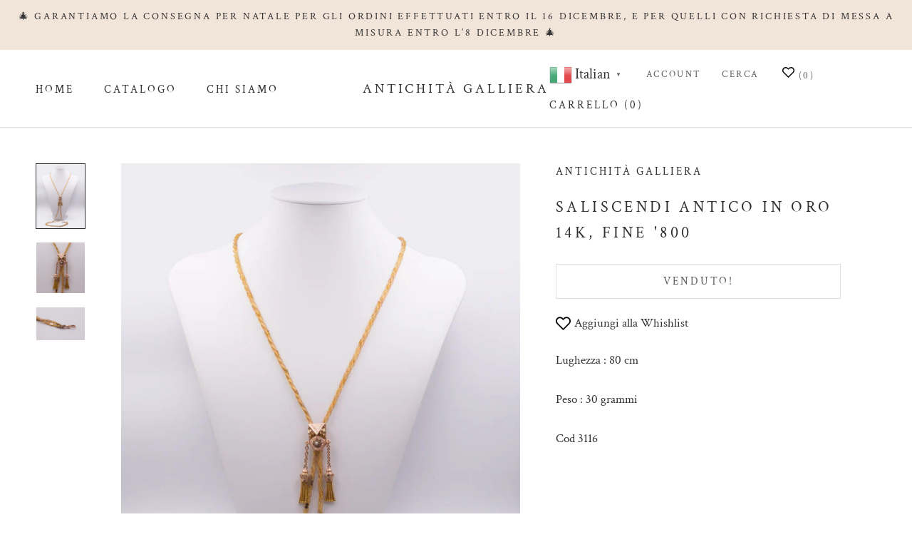

--- FILE ---
content_type: text/javascript; charset=utf-8
request_url: https://antichitagalliera.com/products/saliscendi-in-oro-basso-fine-800.js
body_size: 491
content:
{"id":3540825079894,"title":"Saliscendi antico in oro 14K, fine '800","handle":"saliscendi-in-oro-basso-fine-800","description":"\u003cp\u003eLughezza : 80 cm\u003c\/p\u003e\n\u003cp\u003ePeso : 30 grammi\u003c\/p\u003e\n\u003cp\u003eCod 3116\u003c\/p\u003e","published_at":"2019-05-04T17:56:35+02:00","created_at":"2019-05-04T17:59:57+02:00","vendor":"Antichità Galliera","type":"Collana","tags":["ACategoria_c_Collane","BDisponibilità_d_Non disponibile","CPrezzo_c_Da 1000€ a 2000€","EEpoca_b_Antico"],"price":130000,"price_min":130000,"price_max":130000,"available":false,"price_varies":false,"compare_at_price":null,"compare_at_price_min":0,"compare_at_price_max":0,"compare_at_price_varies":false,"variants":[{"id":28119162650710,"title":"Default Title","option1":"Default Title","option2":null,"option3":null,"sku":null,"requires_shipping":true,"taxable":true,"featured_image":null,"available":false,"name":"Saliscendi antico in oro 14K, fine '800","public_title":null,"options":["Default Title"],"price":130000,"weight":0,"compare_at_price":null,"inventory_management":"shopify","barcode":null,"requires_selling_plan":false,"selling_plan_allocations":[]}],"images":["\/\/cdn.shopify.com\/s\/files\/1\/2414\/2601\/products\/IMG_4308.jpg?v=1556985603","\/\/cdn.shopify.com\/s\/files\/1\/2414\/2601\/products\/IMG_4309OK.jpg?v=1556985617","\/\/cdn.shopify.com\/s\/files\/1\/2414\/2601\/products\/IMG_4314OK.jpg?v=1556985624"],"featured_image":"\/\/cdn.shopify.com\/s\/files\/1\/2414\/2601\/products\/IMG_4308.jpg?v=1556985603","options":[{"name":"Title","position":1,"values":["Default Title"]}],"url":"\/products\/saliscendi-in-oro-basso-fine-800","media":[{"alt":null,"id":1076726825046,"position":1,"preview_image":{"aspect_ratio":0.759,"height":3229,"width":2452,"src":"https:\/\/cdn.shopify.com\/s\/files\/1\/2414\/2601\/products\/IMG_4308.jpg?v=1556985603"},"aspect_ratio":0.759,"height":3229,"media_type":"image","src":"https:\/\/cdn.shopify.com\/s\/files\/1\/2414\/2601\/products\/IMG_4308.jpg?v=1556985603","width":2452},{"alt":null,"id":1076727021654,"position":2,"preview_image":{"aspect_ratio":0.946,"height":3072,"width":2906,"src":"https:\/\/cdn.shopify.com\/s\/files\/1\/2414\/2601\/products\/IMG_4309OK.jpg?v=1556985617"},"aspect_ratio":0.946,"height":3072,"media_type":"image","src":"https:\/\/cdn.shopify.com\/s\/files\/1\/2414\/2601\/products\/IMG_4309OK.jpg?v=1556985617","width":2906},{"alt":null,"id":1076727054422,"position":3,"preview_image":{"aspect_ratio":1.5,"height":3456,"width":5184,"src":"https:\/\/cdn.shopify.com\/s\/files\/1\/2414\/2601\/products\/IMG_4314OK.jpg?v=1556985624"},"aspect_ratio":1.5,"height":3456,"media_type":"image","src":"https:\/\/cdn.shopify.com\/s\/files\/1\/2414\/2601\/products\/IMG_4314OK.jpg?v=1556985624","width":5184}],"requires_selling_plan":false,"selling_plan_groups":[]}

--- FILE ---
content_type: text/javascript
request_url: https://antichitagalliera.com/cdn/shop/t/38/assets/custom.js?v=65477370767068324601683017884
body_size: -692
content:
$(document).ready(function(){var e=$(".example");let isTrasClass=$("Header").hasClass("Header--transparent");console.log(isTrasClass),isTrasClass?e.find("path").attr("fill","#fff"):e.find("path").attr("fill","#000")}),$(window).scroll(function(){var e=$(".example");let isTrasClass=$("Header").hasClass("Header--transparent");console.log(isTrasClass),isTrasClass?e.find("path").attr("fill","#fff"):e.find("path").attr("fill","#000")});
//# sourceMappingURL=/cdn/shop/t/38/assets/custom.js.map?v=65477370767068324601683017884


--- FILE ---
content_type: text/plain
request_url: https://www.google-analytics.com/j/collect?v=1&_v=j102&a=1877161902&t=pageview&_s=1&dl=https%3A%2F%2Fantichitagalliera.com%2Fproducts%2Fsaliscendi-in-oro-basso-fine-800&ul=en-us%40posix&dt=Saliscendi%20antico%20in%20oro%2014K%2C%20fine%20%27800%20%E2%80%93%20Antichit%C3%A0%20Galliera&sr=1280x720&vp=1280x720&_u=YEBAAEABAAAAACAAI~&jid=51449317&gjid=1247684173&cid=717365151.1765714889&tid=UA-71846608-2&_gid=310052091.1765714889&_r=1&_slc=1&gtm=45He5ca1n81574C8HGv850661116za200zd850661116&gcd=13l3l3l3l1l1&dma=0&tag_exp=103116026~103200004~104527906~104528500~104684208~104684211~105391253~115583767~115616985~115938466~115938469~116184927~116184929~116217636~116217638~116251938~116251940&z=718721051
body_size: -453
content:
2,cG-VTCL8R0NY1